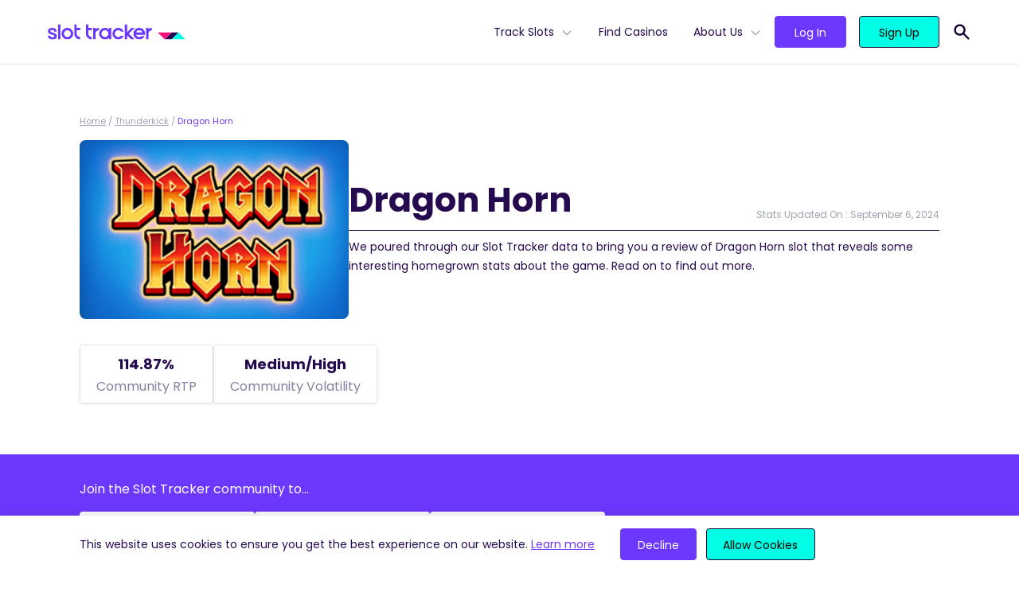

--- FILE ---
content_type: text/html; charset=UTF-8
request_url: https://slottracker.com/thunderkick/dragon-horn/
body_size: 15603
content:
<!doctype html>
<html lang="en-US" prefix="og: https://ogp.me/ns#">
<head>
  <meta charset="utf-8">
  <meta name="viewport" content="width=device-width, initial-scale=1, shrink-to-fit=no">
  
<!-- Search Engine Optimization by Rank Math - https://s.rankmath.com/home -->
<title>Dragon Horn Real-Time Statistics, RTP &amp; SRP | Slot Tracker</title>
<meta name="description" content="Dragon Horn RTP analysis. Here is the community&#039;s data for Dragon Horn&#039;s SRP, Bonus Frequency, Payouts and Hit Rate."/>
<meta name="robots" content="follow, index, max-snippet:-1, max-video-preview:-1, max-image-preview:large"/>
<link rel="canonical" href="https://slottracker.com/thunderkick/dragon-horn/" />
<meta property="og:locale" content="en_US" />
<meta property="og:type" content="article" />
<meta property="og:title" content="Dragon Horn Real-Time Statistics, RTP &amp; SRP | Slot Tracker" />
<meta property="og:description" content="Dragon Horn RTP analysis. Here is the community&#039;s data for Dragon Horn&#039;s SRP, Bonus Frequency, Payouts and Hit Rate." />
<meta property="og:url" content="https://slottracker.com/thunderkick/dragon-horn/" />
<meta property="og:site_name" content="Slot Tracker" />
<meta property="article:publisher" content="https://www.facebook.com/slottracker/" />
<meta property="og:updated_time" content="2024-09-06T01:11:55+00:00" />
<meta property="og:image" content="https://slottracker.com/wp-content/uploads/2022/02/base-og.jpg" />
<meta property="og:image:secure_url" content="https://slottracker.com/wp-content/uploads/2022/02/base-og.jpg" />
<meta property="og:image:width" content="1200" />
<meta property="og:image:height" content="627" />
<meta property="og:image:alt" content="Slot Tracker Open Graph Image" />
<meta property="og:image:type" content="image/jpeg" />
<meta name="twitter:card" content="summary_large_image" />
<meta name="twitter:title" content="Dragon Horn Real-Time Statistics, RTP &amp; SRP | Slot Tracker" />
<meta name="twitter:description" content="Dragon Horn RTP analysis. Here is the community&#039;s data for Dragon Horn&#039;s SRP, Bonus Frequency, Payouts and Hit Rate." />
<meta name="twitter:site" content="@@SlotTracker" />
<meta name="twitter:creator" content="@@SlotTracker" />
<meta name="twitter:image" content="https://slottracker.com/wp-content/uploads/2022/02/base-og.jpg" />
<script type="application/ld+json" class="rank-math-schema">{"@context":"https://schema.org","@graph":[{"@type":"BreadcrumbList","@id":"https://slottracker.com/thunderkick/dragon-horn/#breadcrumb","itemListElement":[{"@type":"ListItem","position":"1","item":{"@id":"https://slottracker.com","name":"Home"}},{"@type":"ListItem","position":"2","item":{"@id":"https://slottracker.com/thunderkick/","name":"Thunderkick"}},{"@type":"ListItem","position":"3","item":{"@id":"https://slottracker.com/thunderkick/dragon-horn/","name":"Dragon Horn"}}]}]}</script>
<!-- /Rank Math WordPress SEO plugin -->

<script>
window._wpemojiSettings = {"baseUrl":"https:\/\/s.w.org\/images\/core\/emoji\/14.0.0\/72x72\/","ext":".png","svgUrl":"https:\/\/s.w.org\/images\/core\/emoji\/14.0.0\/svg\/","svgExt":".svg","source":{"concatemoji":"\/wp-includes\/js\/wp-emoji-release.min.js?ver=6.1.1"}};
/*! This file is auto-generated */
!function(e,a,t){var n,r,o,i=a.createElement("canvas"),p=i.getContext&&i.getContext("2d");function s(e,t){var a=String.fromCharCode,e=(p.clearRect(0,0,i.width,i.height),p.fillText(a.apply(this,e),0,0),i.toDataURL());return p.clearRect(0,0,i.width,i.height),p.fillText(a.apply(this,t),0,0),e===i.toDataURL()}function c(e){var t=a.createElement("script");t.src=e,t.defer=t.type="text/javascript",a.getElementsByTagName("head")[0].appendChild(t)}for(o=Array("flag","emoji"),t.supports={everything:!0,everythingExceptFlag:!0},r=0;r<o.length;r++)t.supports[o[r]]=function(e){if(p&&p.fillText)switch(p.textBaseline="top",p.font="600 32px Arial",e){case"flag":return s([127987,65039,8205,9895,65039],[127987,65039,8203,9895,65039])?!1:!s([55356,56826,55356,56819],[55356,56826,8203,55356,56819])&&!s([55356,57332,56128,56423,56128,56418,56128,56421,56128,56430,56128,56423,56128,56447],[55356,57332,8203,56128,56423,8203,56128,56418,8203,56128,56421,8203,56128,56430,8203,56128,56423,8203,56128,56447]);case"emoji":return!s([129777,127995,8205,129778,127999],[129777,127995,8203,129778,127999])}return!1}(o[r]),t.supports.everything=t.supports.everything&&t.supports[o[r]],"flag"!==o[r]&&(t.supports.everythingExceptFlag=t.supports.everythingExceptFlag&&t.supports[o[r]]);t.supports.everythingExceptFlag=t.supports.everythingExceptFlag&&!t.supports.flag,t.DOMReady=!1,t.readyCallback=function(){t.DOMReady=!0},t.supports.everything||(n=function(){t.readyCallback()},a.addEventListener?(a.addEventListener("DOMContentLoaded",n,!1),e.addEventListener("load",n,!1)):(e.attachEvent("onload",n),a.attachEvent("onreadystatechange",function(){"complete"===a.readyState&&t.readyCallback()})),(e=t.source||{}).concatemoji?c(e.concatemoji):e.wpemoji&&e.twemoji&&(c(e.twemoji),c(e.wpemoji)))}(window,document,window._wpemojiSettings);
</script>
<style>
img.wp-smiley,
img.emoji {
	display: inline !important;
	border: none !important;
	box-shadow: none !important;
	height: 1em !important;
	width: 1em !important;
	margin: 0 0.07em !important;
	vertical-align: -0.1em !important;
	background: none !important;
	padding: 0 !important;
}
</style>
	<link rel='stylesheet' id='wp-block-library-css' href='/wp-includes/css/dist/block-library/style.min.css?ver=6.1.1' media='all' />
<link rel='stylesheet' id='classic-theme-styles-css' href='/wp-includes/css/classic-themes.min.css?ver=1' media='all' />
<style id='global-styles-inline-css'>
body{--wp--preset--color--black: #000000;--wp--preset--color--cyan-bluish-gray: #abb8c3;--wp--preset--color--white: #FFFFFF;--wp--preset--color--pale-pink: #f78da7;--wp--preset--color--vivid-red: #cf2e2e;--wp--preset--color--luminous-vivid-orange: #ff6900;--wp--preset--color--luminous-vivid-amber: #fcb900;--wp--preset--color--light-green-cyan: #7bdcb5;--wp--preset--color--vivid-green-cyan: #00d084;--wp--preset--color--pale-cyan-blue: #8ed1fc;--wp--preset--color--vivid-cyan-blue: #0693e3;--wp--preset--color--vivid-purple: #9b51e0;--wp--preset--color--light-gray: #DDDCE5;--wp--preset--color--waterloo-gray: #6f6c88;--wp--preset--color--dark: #160333;--wp--preset--color--dark-indigo: #250A4F;--wp--preset--color--indigo: #6D38FE;--wp--preset--color--tea: #00FFE5;--wp--preset--gradient--vivid-cyan-blue-to-vivid-purple: linear-gradient(135deg,rgba(6,147,227,1) 0%,rgb(155,81,224) 100%);--wp--preset--gradient--light-green-cyan-to-vivid-green-cyan: linear-gradient(135deg,rgb(122,220,180) 0%,rgb(0,208,130) 100%);--wp--preset--gradient--luminous-vivid-amber-to-luminous-vivid-orange: linear-gradient(135deg,rgba(252,185,0,1) 0%,rgba(255,105,0,1) 100%);--wp--preset--gradient--luminous-vivid-orange-to-vivid-red: linear-gradient(135deg,rgba(255,105,0,1) 0%,rgb(207,46,46) 100%);--wp--preset--gradient--very-light-gray-to-cyan-bluish-gray: linear-gradient(135deg,rgb(238,238,238) 0%,rgb(169,184,195) 100%);--wp--preset--gradient--cool-to-warm-spectrum: linear-gradient(135deg,rgb(74,234,220) 0%,rgb(151,120,209) 20%,rgb(207,42,186) 40%,rgb(238,44,130) 60%,rgb(251,105,98) 80%,rgb(254,248,76) 100%);--wp--preset--gradient--blush-light-purple: linear-gradient(135deg,rgb(255,206,236) 0%,rgb(152,150,240) 100%);--wp--preset--gradient--blush-bordeaux: linear-gradient(135deg,rgb(254,205,165) 0%,rgb(254,45,45) 50%,rgb(107,0,62) 100%);--wp--preset--gradient--luminous-dusk: linear-gradient(135deg,rgb(255,203,112) 0%,rgb(199,81,192) 50%,rgb(65,88,208) 100%);--wp--preset--gradient--pale-ocean: linear-gradient(135deg,rgb(255,245,203) 0%,rgb(182,227,212) 50%,rgb(51,167,181) 100%);--wp--preset--gradient--electric-grass: linear-gradient(135deg,rgb(202,248,128) 0%,rgb(113,206,126) 100%);--wp--preset--gradient--midnight: linear-gradient(135deg,rgb(2,3,129) 0%,rgb(40,116,252) 100%);--wp--preset--duotone--dark-grayscale: url('#wp-duotone-dark-grayscale');--wp--preset--duotone--grayscale: url('#wp-duotone-grayscale');--wp--preset--duotone--purple-yellow: url('#wp-duotone-purple-yellow');--wp--preset--duotone--blue-red: url('#wp-duotone-blue-red');--wp--preset--duotone--midnight: url('#wp-duotone-midnight');--wp--preset--duotone--magenta-yellow: url('#wp-duotone-magenta-yellow');--wp--preset--duotone--purple-green: url('#wp-duotone-purple-green');--wp--preset--duotone--blue-orange: url('#wp-duotone-blue-orange');--wp--preset--font-size--small: 13px;--wp--preset--font-size--medium: 20px;--wp--preset--font-size--large: 36px;--wp--preset--font-size--x-large: 42px;--wp--preset--spacing--20: 0.44rem;--wp--preset--spacing--30: 0.67rem;--wp--preset--spacing--40: 1rem;--wp--preset--spacing--50: 1.5rem;--wp--preset--spacing--60: 2.25rem;--wp--preset--spacing--70: 3.38rem;--wp--preset--spacing--80: 5.06rem;}:where(.is-layout-flex){gap: 0.5em;}body .is-layout-flow > .alignleft{float: left;margin-inline-start: 0;margin-inline-end: 2em;}body .is-layout-flow > .alignright{float: right;margin-inline-start: 2em;margin-inline-end: 0;}body .is-layout-flow > .aligncenter{margin-left: auto !important;margin-right: auto !important;}body .is-layout-constrained > .alignleft{float: left;margin-inline-start: 0;margin-inline-end: 2em;}body .is-layout-constrained > .alignright{float: right;margin-inline-start: 2em;margin-inline-end: 0;}body .is-layout-constrained > .aligncenter{margin-left: auto !important;margin-right: auto !important;}body .is-layout-constrained > :where(:not(.alignleft):not(.alignright):not(.alignfull)){max-width: var(--wp--style--global--content-size);margin-left: auto !important;margin-right: auto !important;}body .is-layout-constrained > .alignwide{max-width: var(--wp--style--global--wide-size);}body .is-layout-flex{display: flex;}body .is-layout-flex{flex-wrap: wrap;align-items: center;}body .is-layout-flex > *{margin: 0;}:where(.wp-block-columns.is-layout-flex){gap: 2em;}.has-black-color{color: var(--wp--preset--color--black) !important;}.has-cyan-bluish-gray-color{color: var(--wp--preset--color--cyan-bluish-gray) !important;}.has-white-color{color: var(--wp--preset--color--white) !important;}.has-pale-pink-color{color: var(--wp--preset--color--pale-pink) !important;}.has-vivid-red-color{color: var(--wp--preset--color--vivid-red) !important;}.has-luminous-vivid-orange-color{color: var(--wp--preset--color--luminous-vivid-orange) !important;}.has-luminous-vivid-amber-color{color: var(--wp--preset--color--luminous-vivid-amber) !important;}.has-light-green-cyan-color{color: var(--wp--preset--color--light-green-cyan) !important;}.has-vivid-green-cyan-color{color: var(--wp--preset--color--vivid-green-cyan) !important;}.has-pale-cyan-blue-color{color: var(--wp--preset--color--pale-cyan-blue) !important;}.has-vivid-cyan-blue-color{color: var(--wp--preset--color--vivid-cyan-blue) !important;}.has-vivid-purple-color{color: var(--wp--preset--color--vivid-purple) !important;}.has-black-background-color{background-color: var(--wp--preset--color--black) !important;}.has-cyan-bluish-gray-background-color{background-color: var(--wp--preset--color--cyan-bluish-gray) !important;}.has-white-background-color{background-color: var(--wp--preset--color--white) !important;}.has-pale-pink-background-color{background-color: var(--wp--preset--color--pale-pink) !important;}.has-vivid-red-background-color{background-color: var(--wp--preset--color--vivid-red) !important;}.has-luminous-vivid-orange-background-color{background-color: var(--wp--preset--color--luminous-vivid-orange) !important;}.has-luminous-vivid-amber-background-color{background-color: var(--wp--preset--color--luminous-vivid-amber) !important;}.has-light-green-cyan-background-color{background-color: var(--wp--preset--color--light-green-cyan) !important;}.has-vivid-green-cyan-background-color{background-color: var(--wp--preset--color--vivid-green-cyan) !important;}.has-pale-cyan-blue-background-color{background-color: var(--wp--preset--color--pale-cyan-blue) !important;}.has-vivid-cyan-blue-background-color{background-color: var(--wp--preset--color--vivid-cyan-blue) !important;}.has-vivid-purple-background-color{background-color: var(--wp--preset--color--vivid-purple) !important;}.has-black-border-color{border-color: var(--wp--preset--color--black) !important;}.has-cyan-bluish-gray-border-color{border-color: var(--wp--preset--color--cyan-bluish-gray) !important;}.has-white-border-color{border-color: var(--wp--preset--color--white) !important;}.has-pale-pink-border-color{border-color: var(--wp--preset--color--pale-pink) !important;}.has-vivid-red-border-color{border-color: var(--wp--preset--color--vivid-red) !important;}.has-luminous-vivid-orange-border-color{border-color: var(--wp--preset--color--luminous-vivid-orange) !important;}.has-luminous-vivid-amber-border-color{border-color: var(--wp--preset--color--luminous-vivid-amber) !important;}.has-light-green-cyan-border-color{border-color: var(--wp--preset--color--light-green-cyan) !important;}.has-vivid-green-cyan-border-color{border-color: var(--wp--preset--color--vivid-green-cyan) !important;}.has-pale-cyan-blue-border-color{border-color: var(--wp--preset--color--pale-cyan-blue) !important;}.has-vivid-cyan-blue-border-color{border-color: var(--wp--preset--color--vivid-cyan-blue) !important;}.has-vivid-purple-border-color{border-color: var(--wp--preset--color--vivid-purple) !important;}.has-vivid-cyan-blue-to-vivid-purple-gradient-background{background: var(--wp--preset--gradient--vivid-cyan-blue-to-vivid-purple) !important;}.has-light-green-cyan-to-vivid-green-cyan-gradient-background{background: var(--wp--preset--gradient--light-green-cyan-to-vivid-green-cyan) !important;}.has-luminous-vivid-amber-to-luminous-vivid-orange-gradient-background{background: var(--wp--preset--gradient--luminous-vivid-amber-to-luminous-vivid-orange) !important;}.has-luminous-vivid-orange-to-vivid-red-gradient-background{background: var(--wp--preset--gradient--luminous-vivid-orange-to-vivid-red) !important;}.has-very-light-gray-to-cyan-bluish-gray-gradient-background{background: var(--wp--preset--gradient--very-light-gray-to-cyan-bluish-gray) !important;}.has-cool-to-warm-spectrum-gradient-background{background: var(--wp--preset--gradient--cool-to-warm-spectrum) !important;}.has-blush-light-purple-gradient-background{background: var(--wp--preset--gradient--blush-light-purple) !important;}.has-blush-bordeaux-gradient-background{background: var(--wp--preset--gradient--blush-bordeaux) !important;}.has-luminous-dusk-gradient-background{background: var(--wp--preset--gradient--luminous-dusk) !important;}.has-pale-ocean-gradient-background{background: var(--wp--preset--gradient--pale-ocean) !important;}.has-electric-grass-gradient-background{background: var(--wp--preset--gradient--electric-grass) !important;}.has-midnight-gradient-background{background: var(--wp--preset--gradient--midnight) !important;}.has-small-font-size{font-size: var(--wp--preset--font-size--small) !important;}.has-medium-font-size{font-size: var(--wp--preset--font-size--medium) !important;}.has-large-font-size{font-size: var(--wp--preset--font-size--large) !important;}.has-x-large-font-size{font-size: var(--wp--preset--font-size--x-large) !important;}
.wp-block-navigation a:where(:not(.wp-element-button)){color: inherit;}
:where(.wp-block-columns.is-layout-flex){gap: 2em;}
.wp-block-pullquote{font-size: 1.5em;line-height: 1.6;}
</style>
<link rel='stylesheet' id='sage/app.css-css' href='/wp-content/themes/SlotTracker/public/styles/app.css?id=70fa49097b22847b4e8171e22e65186d' media='all' />
<link rel="https://api.w.org/" href="https://slottracker.com/wp-json/" /><link rel="alternate" type="application/json" href="https://slottracker.com/wp-json/wp/v2/slot/13074" /><link rel="EditURI" type="application/rsd+xml" title="RSD" href="https://slottracker.com/xmlrpc.php?rsd" />
<link rel="wlwmanifest" type="application/wlwmanifest+xml" href="https://slottracker.com/wp-includes/wlwmanifest.xml" />
<meta name="generator" content="WordPress 6.1.1" />
<link rel='shortlink' href='https://slottracker.com/?p=13074' />
<link rel="alternate" type="application/json+oembed" href="https://slottracker.com/wp-json/oembed/1.0/embed?url=https%3A%2F%2Fslottracker.com%2Fthunderkick%2Fdragon-horn%2F" />
<link rel="alternate" type="text/xml+oembed" href="https://slottracker.com/wp-json/oembed/1.0/embed?url=https%3A%2F%2Fslottracker.com%2Fthunderkick%2Fdragon-horn%2F&#038;format=xml" />
  <link rel="preload" href="https://slottracker.com/wp-content/themes/SlotTracker/public/fonts/poppins-v15-latin-300.woff2" as="font"
        crossorigin>
  <link rel="preload" href="https://slottracker.com/wp-content/themes/SlotTracker/public/fonts/poppins-v15-latin-regular.woff2" as="font"
        crossorigin>
  <link rel="preload" href="https://slottracker.com/wp-content/themes/SlotTracker/public/fonts/poppins-v15-latin-500.woff2" as="font"
        crossorigin>
  <link rel="preload" href="https://slottracker.com/wp-content/themes/SlotTracker/public/fonts/poppins-v15-latin-600.woff2" as="font"
        crossorigin>
  <link rel="preload" href="https://slottracker.com/wp-content/themes/SlotTracker/public/fonts/poppins-v15-latin-700.woff2" as="font"
        crossorigin>
  <link rel="apple-touch-icon" sizes="180x180" href="https://slottracker.com/wp-content/themes/SlotTracker/assets/apple-touch-icon.png">
  <link rel="icon" type="image/png" sizes="32x32" href="https://slottracker.com/wp-content/themes/SlotTracker/assets/favicon-32x32.png">
  <link rel="icon" type="image/png" sizes="16x16" href="https://slottracker.com/wp-content/themes/SlotTracker/assets/favicon-16x16.png">
  <link rel="manifest" href="https://slottracker.com/wp-content/themes/SlotTracker/assets/site.webmanifest" crossorigin="use-credentials">
  <link rel="mask-icon" href="https://slottracker.com/wp-content/themes/SlotTracker/assets/safari-pinned-tab.svg" color="#237891">
  <link rel="shortcut icon" href="https://slottracker.com/wp-content/themes/SlotTracker/assets/favicon.ico">
  <meta name="msapplication-TileColor" content="#ffffff">
  <meta name="msapplication-config" content="https://slottracker.com/wp-content/themes/SlotTracker/assets/browserconfig.xml">
  <meta name="theme-color" content="#ffffff">
  <!-- Google Tag Manager -->
<script>(function(w,d,s,l,i){w[l]=w[l]||[];w[l].push({'gtm.start':
new Date().getTime(),event:'gtm.js'});var f=d.getElementsByTagName(s)[0],
j=d.createElement(s),dl=l!='dataLayer'?'&l='+l:'';j.async=true;j.src=
'https://www.googletagmanager.com/gtm.js?id='+i+dl;f.parentNode.insertBefore(j,f);
})(window,document,'script','dataLayer','GTM-PJJTVVR');</script>
<!-- End Google Tag Manager --></head>

<body class="slot-template-default single single-slot postid-13074 wp-embed-responsive dragon-horn">
<!-- Google Tag Manager (noscript) -->
<noscript><iframe src="https://www.googletagmanager.com/ns.html?id=GTM-PJJTVVR"
height="0" width="0" style="display:none;visibility:hidden"></iframe></noscript>
<!-- End Google Tag Manager (noscript) -->
<svg xmlns="http://www.w3.org/2000/svg" viewBox="0 0 0 0" width="0" height="0" focusable="false" role="none" style="visibility: hidden; position: absolute; left: -9999px; overflow: hidden;" ><defs><filter id="wp-duotone-dark-grayscale"><feColorMatrix color-interpolation-filters="sRGB" type="matrix" values=" .299 .587 .114 0 0 .299 .587 .114 0 0 .299 .587 .114 0 0 .299 .587 .114 0 0 " /><feComponentTransfer color-interpolation-filters="sRGB" ><feFuncR type="table" tableValues="0 0.49803921568627" /><feFuncG type="table" tableValues="0 0.49803921568627" /><feFuncB type="table" tableValues="0 0.49803921568627" /><feFuncA type="table" tableValues="1 1" /></feComponentTransfer><feComposite in2="SourceGraphic" operator="in" /></filter></defs></svg><svg xmlns="http://www.w3.org/2000/svg" viewBox="0 0 0 0" width="0" height="0" focusable="false" role="none" style="visibility: hidden; position: absolute; left: -9999px; overflow: hidden;" ><defs><filter id="wp-duotone-grayscale"><feColorMatrix color-interpolation-filters="sRGB" type="matrix" values=" .299 .587 .114 0 0 .299 .587 .114 0 0 .299 .587 .114 0 0 .299 .587 .114 0 0 " /><feComponentTransfer color-interpolation-filters="sRGB" ><feFuncR type="table" tableValues="0 1" /><feFuncG type="table" tableValues="0 1" /><feFuncB type="table" tableValues="0 1" /><feFuncA type="table" tableValues="1 1" /></feComponentTransfer><feComposite in2="SourceGraphic" operator="in" /></filter></defs></svg><svg xmlns="http://www.w3.org/2000/svg" viewBox="0 0 0 0" width="0" height="0" focusable="false" role="none" style="visibility: hidden; position: absolute; left: -9999px; overflow: hidden;" ><defs><filter id="wp-duotone-purple-yellow"><feColorMatrix color-interpolation-filters="sRGB" type="matrix" values=" .299 .587 .114 0 0 .299 .587 .114 0 0 .299 .587 .114 0 0 .299 .587 .114 0 0 " /><feComponentTransfer color-interpolation-filters="sRGB" ><feFuncR type="table" tableValues="0.54901960784314 0.98823529411765" /><feFuncG type="table" tableValues="0 1" /><feFuncB type="table" tableValues="0.71764705882353 0.25490196078431" /><feFuncA type="table" tableValues="1 1" /></feComponentTransfer><feComposite in2="SourceGraphic" operator="in" /></filter></defs></svg><svg xmlns="http://www.w3.org/2000/svg" viewBox="0 0 0 0" width="0" height="0" focusable="false" role="none" style="visibility: hidden; position: absolute; left: -9999px; overflow: hidden;" ><defs><filter id="wp-duotone-blue-red"><feColorMatrix color-interpolation-filters="sRGB" type="matrix" values=" .299 .587 .114 0 0 .299 .587 .114 0 0 .299 .587 .114 0 0 .299 .587 .114 0 0 " /><feComponentTransfer color-interpolation-filters="sRGB" ><feFuncR type="table" tableValues="0 1" /><feFuncG type="table" tableValues="0 0.27843137254902" /><feFuncB type="table" tableValues="0.5921568627451 0.27843137254902" /><feFuncA type="table" tableValues="1 1" /></feComponentTransfer><feComposite in2="SourceGraphic" operator="in" /></filter></defs></svg><svg xmlns="http://www.w3.org/2000/svg" viewBox="0 0 0 0" width="0" height="0" focusable="false" role="none" style="visibility: hidden; position: absolute; left: -9999px; overflow: hidden;" ><defs><filter id="wp-duotone-midnight"><feColorMatrix color-interpolation-filters="sRGB" type="matrix" values=" .299 .587 .114 0 0 .299 .587 .114 0 0 .299 .587 .114 0 0 .299 .587 .114 0 0 " /><feComponentTransfer color-interpolation-filters="sRGB" ><feFuncR type="table" tableValues="0 0" /><feFuncG type="table" tableValues="0 0.64705882352941" /><feFuncB type="table" tableValues="0 1" /><feFuncA type="table" tableValues="1 1" /></feComponentTransfer><feComposite in2="SourceGraphic" operator="in" /></filter></defs></svg><svg xmlns="http://www.w3.org/2000/svg" viewBox="0 0 0 0" width="0" height="0" focusable="false" role="none" style="visibility: hidden; position: absolute; left: -9999px; overflow: hidden;" ><defs><filter id="wp-duotone-magenta-yellow"><feColorMatrix color-interpolation-filters="sRGB" type="matrix" values=" .299 .587 .114 0 0 .299 .587 .114 0 0 .299 .587 .114 0 0 .299 .587 .114 0 0 " /><feComponentTransfer color-interpolation-filters="sRGB" ><feFuncR type="table" tableValues="0.78039215686275 1" /><feFuncG type="table" tableValues="0 0.94901960784314" /><feFuncB type="table" tableValues="0.35294117647059 0.47058823529412" /><feFuncA type="table" tableValues="1 1" /></feComponentTransfer><feComposite in2="SourceGraphic" operator="in" /></filter></defs></svg><svg xmlns="http://www.w3.org/2000/svg" viewBox="0 0 0 0" width="0" height="0" focusable="false" role="none" style="visibility: hidden; position: absolute; left: -9999px; overflow: hidden;" ><defs><filter id="wp-duotone-purple-green"><feColorMatrix color-interpolation-filters="sRGB" type="matrix" values=" .299 .587 .114 0 0 .299 .587 .114 0 0 .299 .587 .114 0 0 .299 .587 .114 0 0 " /><feComponentTransfer color-interpolation-filters="sRGB" ><feFuncR type="table" tableValues="0.65098039215686 0.40392156862745" /><feFuncG type="table" tableValues="0 1" /><feFuncB type="table" tableValues="0.44705882352941 0.4" /><feFuncA type="table" tableValues="1 1" /></feComponentTransfer><feComposite in2="SourceGraphic" operator="in" /></filter></defs></svg><svg xmlns="http://www.w3.org/2000/svg" viewBox="0 0 0 0" width="0" height="0" focusable="false" role="none" style="visibility: hidden; position: absolute; left: -9999px; overflow: hidden;" ><defs><filter id="wp-duotone-blue-orange"><feColorMatrix color-interpolation-filters="sRGB" type="matrix" values=" .299 .587 .114 0 0 .299 .587 .114 0 0 .299 .587 .114 0 0 .299 .587 .114 0 0 " /><feComponentTransfer color-interpolation-filters="sRGB" ><feFuncR type="table" tableValues="0.098039215686275 1" /><feFuncG type="table" tableValues="0 0.66274509803922" /><feFuncB type="table" tableValues="0.84705882352941 0.41960784313725" /><feFuncA type="table" tableValues="1 1" /></feComponentTransfer><feComposite in2="SourceGraphic" operator="in" /></filter></defs></svg>
<div id="app" class="pt-20">
  <div class="">
  <div class="fixed top-0 left-0 z-50 w-full bg-white header-wrapper border-b">
  <header
    class="container flex justify-between items-center px-8 h-20 lg:px-5">
    <div class="lg:flex-grow order-2 lg:order-1">
      <a href="/" aria-label="Slot Tracker">
        <img width="173" height="20" src="/wp-content/uploads/2021/12/logo.svg" class="attachment-smx2 size-smx2" alt="" decoding="async" loading="lazy" />
      </a>
    </div>
    <div class="block lg:hidden burger-button order-1 lg:order-2">
      <svg xmlns="http://www.w3.org/2000/svg" class="w-8 h-8" fill="none" viewBox="0 0 24 24" stroke="currentColor">
        <path stroke-linecap="round" stroke-linejoin="round" stroke-width="2" d="M4 6h16M4 12h16M4 18h16"/>
      </svg>
    </div>
    <div id="main-menu" class="flex flex-col main-menu lg:flex-row mobile-hidden lg:order-3">

      <div class="flex justify-between items-center px-6 py-6 lg:hidden">

        <a href="/">
          <svg xmlns="http://www.w3.org/2000/svg" viewBox="0 0 34.86 8.76" class="h-4">
            <path d="M17.43,0,8.71,8.76h8.72L26.14,0Z" style="fill:#250a4f"/>
            <path d="M0,0,8.71,8.76,17.43,0Z" style="fill:#ff137b"/>
            <path d="M26.14,0,17.43,8.76H34.86Z" style="fill:#00ffe5"/>
          </svg>
        </a>
        <svg xmlns="http://www.w3.org/2000/svg" class="w-8 h-8 cursor-pointer burger-button" fill="none"
             viewBox="0 0 24 24" stroke="currentColor">
          <path stroke-linecap="round" stroke-linejoin="round" stroke-width="2" d="M6 18L18 6M6 6l12 12"/>
        </svg>
      </div>

      <nav class="flex" aria-label="primary">
                  <ul id="menu-primary-menu" class="primary-navigation list-no-style"><li id="menu-item-16546" class="menu-item menu-item-type-post_type menu-item-object-page menu-item-has-children menu-item-16546"><a href="https://slottracker.com/slots/">Track Slots</a>
<ul class="sub-menu">
	<li id="menu-item-18027" class="menu-item menu-item-type-post_type menu-item-object-page menu-item-18027"><a href="https://slottracker.com/slots/new/">New Slots</a></li>
	<li id="menu-item-16576" class="menu-item menu-item-type-post_type menu-item-object-page menu-item-16576"><a href="https://slottracker.com/slots/high-rtp/">High RTP</a></li>
	<li id="menu-item-16876" class="menu-item menu-item-type-post_type menu-item-object-page menu-item-16876"><a href="https://slottracker.com/slots/best-payout/">Best Payout</a></li>
	<li id="menu-item-17122" class="menu-item menu-item-type-post_type menu-item-object-page menu-item-17122"><a href="https://slottracker.com/slots/volatility/">High Volatility</a></li>
	<li id="menu-item-17574" class="menu-item menu-item-type-post_type menu-item-object-page menu-item-17574"><a href="https://slottracker.com/slots/bonus-buy/">Bonus Buy</a></li>
	<li id="menu-item-17923" class="menu-item menu-item-type-post_type menu-item-object-page menu-item-17923"><a href="https://slottracker.com/slots/megaways/">Megaways™</a></li>
	<li id="menu-item-17922" class="menu-item menu-item-type-post_type menu-item-object-page menu-item-17922"><a href="https://slottracker.com/slots/jackpots/">Jackpots</a></li>
	<li id="menu-item-18055" class="menu-item menu-item-type-post_type menu-item-object-page menu-item-18055"><a href="https://slottracker.com/slots/hold-and-win/">Hold and Win</a></li>
</ul>
</li>
<li id="menu-item-14490" class="menu-item menu-item-type-post_type menu-item-object-page menu-item-14490"><a href="https://slottracker.com/casino/">Find Casinos</a></li>
<li id="menu-item-33" class="menu-item menu-item-type-custom menu-item-object-custom menu-item-has-children menu-item-33"><a href="#">About Us</a>
<ul class="sub-menu">
	<li id="menu-item-14487" class="menu-item menu-item-type-post_type menu-item-object-page menu-item-14487"><a href="https://slottracker.com/extension/">Extension</a><div class='nav-description'>Provides you with real-time, actionable insights from 3.7K+ slots.</div></li>
	<li id="menu-item-14488" class="menu-item menu-item-type-post_type menu-item-object-page menu-item-14488"><a href="https://slottracker.com/console/">Console</a><div class='nav-description'>Your hub for statistics on 3.7K slots available at 1.3K casinos.</div></li>
	<li id="menu-item-14486" class="menu-item menu-item-type-post_type menu-item-object-page menu-item-14486"><a href="https://slottracker.com/widget/">Widget</a><div class='nav-description'>Increase the credibility of your site with live slot, casino &#038; game provider data.</div></li>
	<li id="menu-item-15632" class="menu-item menu-item-type-post_type menu-item-object-page menu-item-15632"><a href="https://slottracker.com/streamers/">Streamers</a><div class='nav-description'>Boost your casino streams with real-time slot statistics for free.</div></li>
</ul>
</li>
</ul>
              </nav>

      <nav
        class="btn-container flex flex-grow items-end pt-4 pb-8 mx-4 mt-4 space-x-2 border-t border-solid login_nav lg:pl-4 lg:space-x-4 lg:items-center border-midnight-80 lg:border-t-0 lg:mx-0 lg:mt-0 lg:pt-0 lg:pb-0">
                <a class="flex-grow btn btn-base btn-secondary" href="https://console.slottracker.com/en/login"
           target=""
           rel="">Log In</a>
                <a class="flex-grow btn btn-base btn-primary" href="https://console.slottracker.com/en/register"
           target=""
           rel="">Sign Up</a>
      </nav>
    </div>
    <div class="pl-4 relative py-2 order-3 lg:order-4">
      <form name="'search'" role="search" method="get" action="https://slottracker.com/" class="absolute search-form bg-white lg:border-b border-dark top-0 right-0 py-2 flex items-center justify-between hidden">
        <svg xmlns="http://www.w3.org/2000/svg" class="h-6 w-6 fill-current text-indigo" viewBox="0 0 20 20" fill="currentColor">
          <path fill-rule="evenodd" d="M8 4a4 4 0 100 8 4 4 0 000-8zM2 8a6 6 0 1110.89 3.476l4.817 4.817a1 1 0 01-1.414 1.414l-4.816-4.816A6 6 0 012 8z" clip-rule="evenodd" />
        </svg>
        <input type="text" name="s" class="flex-grow mx-1 placeholder search-input" placeholder="Search...">
        <svg xmlns="http://www.w3.org/2000/svg" class="h-6 w-6 fill-current text-dark cursor-pointer toggle-search" viewBox="0 0 20 20" fill="currentColor">
          <path fill-rule="evenodd" d="M4.293 4.293a1 1 0 011.414 0L10 8.586l4.293-4.293a1 1 0 111.414 1.414L11.414 10l4.293 4.293a1 1 0 01-1.414 1.414L10 11.414l-4.293 4.293a1 1 0 01-1.414-1.414L8.586 10 4.293 5.707a1 1 0 010-1.414z" clip-rule="evenodd" />
        </svg>
      </form>
      <svg xmlns="http://www.w3.org/2000/svg" class="h-6 w-6 fill-current text-dark cursor-pointer toggle-search" viewBox="0 0 20 20" fill="currentColor">
        <path fill-rule="evenodd" d="M8 4a4 4 0 100 8 4 4 0 000-8zM2 8a6 6 0 1110.89 3.476l4.817 4.817a1 1 0 01-1.414 1.414l-4.816-4.816A6 6 0 012 8z" clip-rule="evenodd" />
      </svg>
    </div>
  </header>
</div>
<script>
    document.querySelectorAll('.toggle-search').forEach(function(el){
      el.addEventListener('click', function(){
        var searchForm = document.querySelector('.search-form')
        if(searchForm.classList.contains('hidden')){
          searchForm.classList.remove('hidden')
          document.querySelector('.search-input').focus()
        }else{
          searchForm.classList.add('hidden')
        }
      })
    })
</script>
  <main id="main" class="overflow-hidden pt-8 lg:pt-16">
        <article class="">
                    
            <div class="text-xs container-sm">
                <nav aria-label="breadcrumbs" class="rank-math-breadcrumb"><p><a href="https://slottracker.com">Home</a><span class="separator"> / </span><a href="https://slottracker.com/thunderkick/">Thunderkick</a><span class="separator"> / </span><span class="last">Dragon Horn</span></p></nav>            </div>

            
            <section class="container-sm">
    <div class="entity-details">
        <div class="flex flex-col justify-start items-start md:flex-row md:items-center md:gap-8">
            <div class="feature-image-wrapper">
                <img loading='eager' src='https://i.slottracker.com/slots/nyx%2FDragon-Horn.png' alt='' class='aspect-video object-cover rounded-lg'>
            </div>

            <div class="max-w-830">
                <div class="md:flex md:flex-row-reverse md:justify-between md:items-end">
                    <div class="mt-2 md:mb-2">
                        <span class="text-gray-400 text-sm"
                            >Stats Updated On : September 6, 2024</span
                        >
                    </div>

                    <div class="mt-2">
                        <h1 class="text-3xl">Dragon Horn</h1>
                                            </div>
                </div>

                                <div class="border-dark border-t">
                    <p class="pt-2 mb-0"><p>We poured through our Slot Tracker data to bring you a review of Dragon Horn slot that reveals some interesting homegrown stats about the game. Read on to find out more.</p>
</p>
                </div>
                            </div>
        </div>
    </div>
</section>

<section class="container-sm">
    <div>
        <div
            class="flex flex-col justify-start space-y-2 text-xs lg:flex-row lg:items-center lg:space-y-0 lg:space-x-10"
        >
                      </div>
    </div>
</section>

            
            <section class="container-sm mt-8">
                <div class="flex flex-col sm:flex-row gap-4 sm:gap-6 justify-between sm:justify-start">
                                            <div class="border rounded shadow px-5 py-2 align-text-center sm:align-text-left">
  <div class="flex-1">
    <div class="font-bold text-2lg">114.87%</div>
    <div class="text-disabled text-lg whitespace-nowrap">Community RTP</div>
</div>
</div>                                            <div class="border rounded shadow px-5 py-2 align-text-center sm:align-text-left">
  <div class="flex-1">
    <div class="font-bold text-2lg">Medium/High</div>
    <div class="text-disabled text-lg whitespace-nowrap">Community Volatility</div>
</div>
</div>                                    </div>
            </section>

            <section class="mt-8 sm:mt-16">
                <div class="bg-indigo p-8 text-center">
    <div class="container-sm ">
        <p class="text-white text-lg px-10 md:text-left md:px-0">Join the Slot Tracker community to...</p>

        <div class="flex flex-col gap-8 md:flex-row md:justify-between md:items-center md:flex-wrap">
            <div class="flex flex-col gap-4 md:mb-0 md:flex-row md:gap-8">
                                                        <div class="bg-white rounded text-lg py-3 px-5 md:text-left flex-1 md:max-w-[220px]">
                        <div class="pb-3 hidden md:block">
                            <span class="text-indigo">01.</span>
                        </div>
                        <div>
                            Track your slot data <b>in real-time</b>
                        </div>
                    </div>
                                        <div class="bg-white rounded text-lg py-3 px-5 md:text-left flex-1 md:max-w-[220px]">
                        <div class="pb-3 hidden md:block">
                            <span class="text-indigo">02.</span>
                        </div>
                        <div>
                            Access slot insights from <b>over 100 million spins</b>
                        </div>
                    </div>
                                        <div class="bg-white rounded text-lg py-3 px-5 md:text-left flex-1 md:max-w-[220px]">
                        <div class="pb-3 hidden md:block">
                            <span class="text-indigo">03.</span>
                        </div>
                        <div>
                            Compare your stats to <b>our community's</b>
                        </div>
                    </div>
                                                </div>

            <div>
                <div class="mb-1">
                    <a href="https://console.slottracker.com/en/register" class="whitespace-nowrap btn btn-primary"
                        >Join Now</a
                    >
                </div>
                <span class="text-sm text-white">Join 85 community members <br> tracking this slot</span>
            </div>
        </div>
    </div>
</div>
            </section>

            <section class="container-sm mt-14">
                                <div class="flex items-baseline gap-2">
    <h2 class="text-4lg ">
        Dragon Horn Community Data
    </h2>
            <div>
            <span data-tippy-content="Based on community members tracking this slot."><svg width="14" height="14" viewBox="0 0 14 14" fill="none" xmlns="http://www.w3.org/2000/svg">
<path d="M7 0C3.13359 0 0 3.13359 0 7C0 10.8664 3.13359 14 7 14C10.8664 14 14 10.8664 14 7C14 3.13359 10.8664 0 7 0ZM7 13.125C3.62305 13.125 0.875 10.377 0.875 7C0.875 3.62305 3.62305 0.875 7 0.875C10.377 0.875 13.125 3.62305 13.125 7C13.125 10.377 10.377 13.125 7 13.125ZM7 5.03125C7.3623 5.03125 7.65625 4.73758 7.65625 4.375C7.65625 4.0127 7.3623 3.71875 7 3.71875C6.6377 3.71875 6.34375 4.01133 6.34375 4.375C6.34375 4.73867 6.63633 5.03125 7 5.03125ZM8.3125 9.625H7.4375V6.5625C7.4375 6.32188 7.24062 6.125 7 6.125H6.125C5.88438 6.125 5.6875 6.32188 5.6875 6.5625C5.6875 6.80312 5.88438 7 6.125 7H6.5625V9.625H5.6875C5.44688 9.625 5.25 9.82187 5.25 10.0625C5.25 10.3031 5.44688 10.5 5.6875 10.5H8.3125C8.55411 10.5 8.75 10.3041 8.75 10.0625C8.75 9.82187 8.55313 9.625 8.3125 9.625Z" fill="#250A4F"/>
</svg></span>

        </div>
    </div>

    <div class="flex flex-col sm:gap-14 sm:items-end sm:flex-row">
        <p class="max-w-650">This data is your snapshot of how this slot is tracking for the community.</p>

            </div>

<div class="dynamic-stats-cards-splide splide ">
    <div class="splide__track p-1">
        <div class="!flex gap-4 sm:gap-6 justify-between sm:justify-start splide__list lg:flex-wrap">
                            <div class="splide__slide">
                    <div class="border rounded shadow px-5 py-2">
  <div class="flex-1">
    <div class="font-bold text-2lg">33,194</div>
    <div class="text-disabled text-lg whitespace-nowrap">Total Spins</div>
</div>
</div>                </div>
                            <div class="splide__slide">
                    <div class="border rounded shadow px-5 py-2">
  <div class="flex-1">
    <div class="font-bold text-2lg">1/4.7</div>
    <div class="text-disabled text-lg whitespace-nowrap">Hit Rate</div>
</div>
</div>                </div>
                            <div class="splide__slide">
                    <div class="border rounded shadow px-5 py-2">
  <div class="flex-1">
    <div class="font-bold text-2lg">€7,240.00</div>
    <div class="text-disabled text-lg whitespace-nowrap">Best Monetary Win</div>
</div>
</div>                </div>
                            <div class="splide__slide">
                    <div class="border rounded shadow px-5 py-2">
  <div class="flex-1">
    <div class="font-bold text-2lg">1,570.6x</div>
    <div class="text-disabled text-lg whitespace-nowrap">Best Multiplier Win</div>
</div>
</div>                </div>
                    </div>
    </div>
</div>

            </section>

            
                            <section class="container-sm mt-14">
                                        <div class="flex items-baseline gap-2">
    <h2 class="text-4lg ">
        Dragon Horn Community Bonus Data
    </h2>
    </div>


<div class="dynamic-stats-cards-splide splide ">
    <div class="splide__track p-1">
        <div class="!flex gap-4 sm:gap-6 justify-between sm:justify-start splide__list lg:flex-wrap">
                            <div class="splide__slide">
                    <div class="border rounded shadow px-5 py-2">
  <div class="flex-1">
    <div class="font-bold text-2lg">18</div>
    <div class="text-disabled text-lg whitespace-nowrap">Total Bonuses Tracked</div>
</div>
</div>                </div>
                            <div class="splide__slide">
                    <div class="border rounded shadow px-5 py-2">
  <div class="flex-1">
    <div class="font-bold text-2lg">111.71x</div>
    <div class="text-disabled text-lg whitespace-nowrap">Avg Bonus Win</div>
</div>
</div>                </div>
                            <div class="splide__slide">
                    <div class="border rounded shadow px-5 py-2">
  <div class="flex-1">
    <div class="font-bold text-2lg">1/117.8</div>
    <div class="text-disabled text-lg whitespace-nowrap">Bonus Frequency</div>
</div>
</div>                </div>
                    </div>
    </div>
</div>

                </section>
            
                            <section class="container-sm mt-14">
                                        <div>
    <div class="flex items-baseline gap-2">
    <h2 class="text-4lg ">
        Dragon Horn High RTP Casinos
    </h2>
    </div>

    <div class="flex flex-col sm:gap-14 sm:items-end sm:flex-row">
        <p class="max-w-650">Here are the top high RTP casinos for this slot.</p>

                    <p class="flex gap-2 items-center flex-1 whitespace-nowrap sm:flex-row-reverse">
                <svg width="14" height="14" viewBox="0 0 14 14" fill="none" xmlns="http://www.w3.org/2000/svg">
<g clip-path="url(#clip0_8852_7230)">
<path d="M6.99977 13.9429C8.37279 13.9429 9.71498 13.5357 10.8566 12.7729C11.9982 12.0101 12.888 10.9259 13.4135 9.65739C13.9389 8.38888 14.0764 6.99304 13.8085 5.6464C13.5407 4.29975 12.8795 3.06278 11.9086 2.09191C10.9377 1.12103 9.70075 0.459849 8.3541 0.191985C7.00746 -0.0758795 5.61162 0.0616115 4.34311 0.587046C3.0746 1.11248 1.99038 2.00227 1.22757 3.1439C0.464752 4.28553 0.0576172 5.62772 0.0576172 7.00075C0.0576172 8.84192 0.789015 10.6077 2.09092 11.9096C3.39283 13.2115 5.15859 13.9429 6.99977 13.9429ZM6.99977 0.602406C8.26606 0.601834 9.50407 0.976844 10.5572 1.68C11.6103 2.38316 12.4312 3.38286 12.9161 4.55265C13.4009 5.72244 13.5279 7.00977 13.281 8.25175C13.0341 9.49374 12.4244 10.6346 11.529 11.53C10.6336 12.4254 9.49275 13.0351 8.25077 13.282C7.00878 13.5289 5.72146 13.4019 4.55166 12.9171C3.38187 12.4322 2.38217 11.6113 1.67902 10.5582C0.975859 9.50505 0.600848 8.26704 0.60142 7.00075C0.603716 5.30451 1.27856 3.6784 2.47798 2.47897C3.67741 1.27954 5.30352 0.604702 6.99977 0.602406Z" fill="#6D38FE"/>
<path d="M7.36449 9.64695L7.68846 9.95067L10.4306 7.00026L7.68846 4.05273L7.36449 4.35356L9.60044 6.76885H3.57812V7.23166H9.60044L7.36449 9.64695Z" fill="#6D38FE"/>
</g>
<defs>
<clipPath id="clip0_8852_7230">
<rect width="14" height="14" fill="white"/>
</clipPath>
</defs>
</svg> <a href="https://console.slottracker.com/">View More On Console</a></p>
            </div>

    <div class="dynamic-stats-cards-splide splide ">
        <div class="splide__track">
            <div class="!flex gap-4 justify-start splide__list">
                                                            <div class="splide__slide">
                            <div class="border border-midnight-80 border-solid flex flex-col rounded-lg list-wrapper">
                                            <div class="flex flex-col image-with-details">
                    <div class="image-wrapper relative">
                        <img loading='lazy' src='https://i.slottracker.com/casinos/casumo_st_casino-1_default_250x250.webp' alt='Casumo' class='object-cover rounded-t-lg'>

                        <a href="/casino/casumo/">
                            <div class="flex rounded-t-lg justify-center items-center absolute top-0 right-0 bottom-0 left-0 w-full h-full overflow-hidden bg-fixed opacity-0 hover:sm:opacity-100 transition duration-300 ease-in-out"
                                style="background-color: rgba(52, 12, 112, 0.7)">
                                <button class="btn btn-sm btn-primary">View Data</button>
                            </div>
                        </a>
                    </div>
                    <div class="details-wrapper px-3 py-2 max-w-[250px]">
                                                    <div class="font-medium sm:text-lg !leading-6 truncate" title="Casumo">
                                Casumo</div>
                                                                                                        <div class="text-disabled text-sm leading-5 truncate" title="Tracking Since ">
                                Tracking Since 
                                                                :
                                28/02/2017
                                                            </div>
                                            </div>
                </div>
                                                        <div class="flex justify-between px-3 pb-2 gap-2">
                                                                                                            <div class="flex-1 border border-solid border-midnight-80 px-2 py-1 rounded-md">
                                    <div class="font-bold">4,269,938
                                    </div>
                                    <div class="text-disabled text-sm">Total Spins</div>
                                </div>
                                                                                                                                        <div class="flex-1 border border-solid border-midnight-80 px-2 py-1 rounded-md">
                                    <div class="font-bold">499
                                    </div>
                                    <div class="text-disabled text-sm">Tracking Users</div>
                                </div>
                                                                </div>
                </div>
                        </div>
                                            <div class="splide__slide">
                            <div class="border border-midnight-80 border-solid flex flex-col rounded-lg list-wrapper">
                                            <div class="flex flex-col image-with-details">
                    <div class="image-wrapper relative">
                        <img loading='lazy' src='https://i.slottracker.com/casinos/Caxino.jpg' alt='Caxino' class='object-cover rounded-t-lg'>

                        <a href="/casino/caxino/">
                            <div class="flex rounded-t-lg justify-center items-center absolute top-0 right-0 bottom-0 left-0 w-full h-full overflow-hidden bg-fixed opacity-0 hover:sm:opacity-100 transition duration-300 ease-in-out"
                                style="background-color: rgba(52, 12, 112, 0.7)">
                                <button class="btn btn-sm btn-primary">View Data</button>
                            </div>
                        </a>
                    </div>
                    <div class="details-wrapper px-3 py-2 max-w-[250px]">
                                                    <div class="font-medium sm:text-lg !leading-6 truncate" title="Caxino">
                                Caxino</div>
                                                                                                        <div class="text-disabled text-sm leading-5 truncate" title="Tracking Since ">
                                Tracking Since 
                                                                :
                                15/06/2020
                                                            </div>
                                            </div>
                </div>
                                                        <div class="flex justify-between px-3 pb-2 gap-2">
                                                                                                            <div class="flex-1 border border-solid border-midnight-80 px-2 py-1 rounded-md">
                                    <div class="font-bold">322,389
                                    </div>
                                    <div class="text-disabled text-sm">Total Spins</div>
                                </div>
                                                                                                                                        <div class="flex-1 border border-solid border-midnight-80 px-2 py-1 rounded-md">
                                    <div class="font-bold">92
                                    </div>
                                    <div class="text-disabled text-sm">Tracking Users</div>
                                </div>
                                                                </div>
                </div>
                        </div>
                                                </div>
        </div>
    </div>
</div>
                </section>
            
            <div class="my-14">
                <div class='container-sm '><h2>Dragon Horn Slot Review</h2>
<p>This Dragon Horn online slot review will utilise our slot tracker tool to give you a data-driven account of Dragon Horn slot game’s performance, based on the findings of our player community. Whenever one of our community of players plays Dragon Horn online slot, the data is fed back into our tool. Eventually, all the data gathered by the community is formed into statistics. All kinds of statistics are available to you:</p>
<ul>
<li>Total Spins</li>
<li>Cash In</li>
<li>Cash Out</li>
<li>RTP</li>
<li>SRP</li>
<li>Profits &amp; Losses</li>
<li>Hit Rate</li>
<li>Best Win</li>
<li>Total Bonuses</li>
<li>Average Bonus Win</li>
<li>Bonus Frequency</li>
<li>Volatility</li>
</ul>
<p>The tool is free and easy to download, and even easier to use! Navigate to our homepage and download our tool to begin tracking spins.</p>
<h2>Dragon Horn RTP</h2>
<p>RTP stands for return to player and refers to the percentage of total bet that is returned to the player as winnings over the long term. The stat is based on millions of simulated spins and is not intended to be a prediction of what you stand to win on a per-spin basis. Dragon Horn RTP currently stands at <b><span style="color: #6d38fe;">114.87%</span></b>. What do you make of this?</p>
<h2>Dragon Horn Slot P&amp;L</h2>
<p>Slots are a game of risk vs reward. When you wager money on a spin, you might lose the money you wagered &#8211; but there is a chance that you might win and increase your winnings. This is what makes players keep coming back for more. But you would be more likely to wager money on a slot that has a differential between wins and losses that is slanted towards the player. PL is based on this concept &#8211; profits and losses. Dragon Horn online slot currently has a PL of <b><span style="color: #6d38fe;">€3,473.22</span></b>.</p>
<h2>Dragon Horn Slot Total Spins</h2>
<p>Slot Tracker’s stats are based on the number of spins that have been tracked on a slot. If a small number of spins were tracked, there is a chance that the statistics will show up outside the predetermined ranges. When a stat appears outside our predetermined ranges, it is flagged as being unusual. These ranges are as follows:</p>
<figure class="wp-block-table">
<table>
<thead>
<tr>
<th>Stats</th>
<th>Range</th>
</tr>
</thead>
<tbody>
<tr>
<td>Spins</td>
<td>Less than 20,000</td>
</tr>
<tr>
<td>RTP</td>
<td>85%-110%</td>
</tr>
<tr>
<td>Hit Rate</td>
<td>1/2 &#8211; 1/8</td>
</tr>
<tr>
<td>Bonus Frequency</td>
<td>1/50 – 1/300</td>
</tr>
</tbody>
</table>
</figure>
<p>Sometimes, stats which are flagged will have had more than 20,000 spins tracked. Not all slots follow expected patterns, and that’s what makes the tool so interesting, revealing, and exciting!</p>
<p>Dragon Horn slot game currently has <b><span style="color: #6d38fe;">33,194 spins</span></b> tracked. Is Dragon Horn online slot popular with our community of players?</p>
<h2>Dragon Horn Slot Hit Rate</h2>
<p>Hit Rate is hugely important in understanding the character of a slot game. Some games pay out regularly, others don’t. Currently, Dragon Horn online slot shows a hit rate of <b><span style="color: #6d38fe;">1/4.7 (21.41%)</span></b>.</p>
<h2>Dragon Horn Slot Highest Win</h2>
<p>Hit Rate is very much connected to a slot’s maximum win potential. Some players are more interested in winning big as opposed to winning frequently! And this is why one of the key stats when assessing a slot game &#8211; and the stat that many players are curious about &#8211; is the highest win recorded. Dragon Horn slot game is displaying a top win of <b><span style="color: #6d38fe;">€7,240.00</span></b>.</p>
<h2>Volatility Index</h2>
<p>Volatility refers to how Dragon Horn RTP is distributed across the game. Check out the volatility index of Dragon Horn slot game. You’ll be able to find out whether it is likely to deliver large windfalls or a regular stream of bite-size wins.</p>
<p>There are plenty of other statistics available on our tool. Sign up to .</p>
<h2>Dragon Horn Free Play</h2>
<p>You can play Dragon Horn slot for free by visiting the many different casinos we have listed on our site.</p>
<p>If you thought the statistics we listed are favourable, play Dragon Horn slot. If you feel the game isn’t for you, there are a number of other slots available that you might consider:</p>
<ul>
<li><a href="https://slottracker.com/play-n-go/book-of-dead/"><span style="color: #6d38fe;">Book of Dead</span></a>  &#8211; This Play’n Go masterpiece is built around the search for the infamous Book of Dead scatter wild symbol. The game (at time of writing) has almost a million spins recorded on slot tracker.</li>
<li><a href="https://slottracker.com/netent/dead-or-alive-2/"><span style="color: #6d38fe;">Dead or Alive 2</span></a> &#8211; When you set out to create a sequel to a legend, you’d better get it right. NetEnt definitely did just that with Dead or Alive II. The game is currently displaying an extraordinarily high bonus win rate of 5508.79x</li>
<li><a href="https://slottracker.com/play-n-go/legacy-of-dead/"><span style="color: #6d38fe;">Legacy of Dead</span></a> &#8211; Another hugely popular archaeological game by Play’n GO. Landing 5 Scatters in the bonus rounds awards 200x. The game is currently displaying an average bonus win of 9250x.</li>
</ul>
<p>We hope you enjoyed this Dragon Horn slot review. Head over to slottracker.com for more information on our tool and how to download it. We hope to welcome you into the Slot Tracker community in the near future. So long, and happy spinning!</p>
<h2>FAQ</h2>
<p><strong>Is Dragon Horn slot game safe?<br />
</strong>Slots manufactured by top providers undergo extensive testing before they are released to the general public. The online gaming industry is heavily regulated, and slot games must be compliant with all regulated markets they are in. Independent, authorised testing facilities test slot games to ensure they behave the way they are supposed to. Well known testing facilities include eCOGRA, QUINEL, Gaming Labs International (GLI), Gaming Associates, and iTechLabs.</p>
<p><strong>Is my data safe?<br />
</strong><span style="font-size: 0.875rem;">We take strict measures to ensure that your data is safe. First of all, we only track data that relates to your use of online slot games i.e. your spins. No other data is tracked by us. Our platform is cryptographically signed which guarantees that the files you download came directly from us and have not been corrupted or tampered with. SSL Protection guarantees that all of your spin data is transmitted using the latest secure technology and is protected with the highest level SSL certificates.</span></p>
<p><strong>What is Slot Tracker?<br />
</strong>Every time you spin on a slot game, Slot Tracker tracks your spin and records the data: amount wagered, amount won (or lost), whether a bonus was unlocked, etc. This data is then merged with that of other players using the tool. What you get, in the end, is player-generated data on the best games in the world. We present this data back to you in the form of statistics, to help you make more informed choices when you play games.</p>
<p>&nbsp;</p>
</div>            </div>
            </article>
  </main>
  <div class="footer-wrapper pt-[74px] pb-16">
    <footer class="grid grid-cols-2 container-sm md:grid-cols-3">
        <div class="grid order-3 grid-cols-2 col-span-2 gap-6 md:order-1 lg:grid-cols-6 md:col-span-3">
            <div>
                <span class="text-base font-bold">Products</span>
                                    <ul id="menu-products" class="footer_nav_menu list-no-style"><li id="menu-item-14537" class="menu-item menu-item-type-post_type menu-item-object-page menu-item-14537"><a href="https://slottracker.com/extension/">Extension</a></li>
<li id="menu-item-14538" class="menu-item menu-item-type-post_type menu-item-object-page menu-item-14538"><a href="https://slottracker.com/console/">Console</a></li>
<li id="menu-item-14536" class="menu-item menu-item-type-post_type menu-item-object-page menu-item-14536"><a href="https://slottracker.com/widget/">Widget</a></li>
</ul>
                            </div>
            <div>
                <span class="text-base font-bold">Company</span>
                                    <ul id="menu-company" class="footer_nav_menu list-no-style"><li id="menu-item-14540" class="menu-item menu-item-type-post_type menu-item-object-page menu-item-14540"><a href="https://slottracker.com/about-us/">About</a></li>
<li id="menu-item-17339" class="menu-item menu-item-type-post_type menu-item-object-page current_page_parent menu-item-17339"><a href="https://slottracker.com/blog/">Blog</a></li>
<li id="menu-item-14539" class="menu-item menu-item-type-post_type menu-item-object-page menu-item-14539"><a href="https://slottracker.com/contact-us/">Contact</a></li>
</ul>
                            </div>
            <div>
                <span class="text-base font-bold">Useful Links</span>
                                    <ul id="menu-useful-links" class="footer_nav_menu list-no-style"><li id="menu-item-14620" class="menu-item menu-item-type-post_type menu-item-object-page menu-item-14620"><a href="https://slottracker.com/sitemap/">Sitemap</a></li>
<li id="menu-item-15670" class="menu-item menu-item-type-custom menu-item-object-custom menu-item-15670"><a href="https://chrome.google.com/webstore/detail/slot-tracker/hghhnhffhdebdjfbikpamiceofmobjfa">Download Chrome Extension</a></li>
<li id="menu-item-15671" class="menu-item menu-item-type-custom menu-item-object-custom menu-item-15671"><a href="https://play.google.com/store/apps/details?id=com.slottracker.mobile">Download Android App</a></li>
</ul>
                            </div>
            <div>
                <span class="text-base font-bold"></span>
                            </div>
            <div class="bg-opacity-5 bg-midnight col-span-2 px-9 py-7">
                <form id="newsletter_form" name="newsletter_form" class="newsletter_form">
    <label for="email_subscribe_fom" class="font-bold text-indigo">
        Let’s connect
    </label>
    <div class="py-4">
        <div class="flex mt-1 shadow-sm">
            <div class="flex relative flex-grow items-stretch focus-within:z-10">
                <input type="email" name="email" id="email_subscribe_fom" value=""
                    class="email_subscribe_fom block pl-2 w-full border-gray-300 sm:text-sm"
                    placeholder="Email Address">
            </div>
            <button type="submit" id="subscribe_to_newsletter"
                class="subscribe_to_newsletter inline-flex relative items-center px-2 py-2 -ml-px space-x-2 text-sm font-medium text-gray-700 border border-indigo bg-indigo focus:outline-none focus:ring-0"
                aria-label="Sign Up">
                <svg xmlns="http://www.w3.org/2000/svg" class="w-6 h-6 text-white fill-current" viewBox="0 0 20 20"
                    fill="currentColor">
                    <path fill-rule="evenodd"
                        d="M10.293 5.293a1 1 0 011.414 0l4 4a1 1 0 010 1.414l-4 4a1 1 0 01-1.414-1.414L12.586 11H5a1 1 0 110-2h7.586l-2.293-2.293a1 1 0 010-1.414z"
                        clip-rule="evenodd" />
                </svg>
            </button>
        </div>
        <div>
            <div class="mt-1">
                <input type="checkbox" class="align-middle newsletter_agree" value="1" name="newsletter_agree"
                    id="newsletter_agree">
                <label for="newsletter_agree" class="text-sm">I agree to receive marketing communications</label>
            </div>
            <div class="mt-1">
                <input type="checkbox" class="newsletter_18 align-middle" value="1" name="newsletter_18"
                    id="newsletter_18">
                <label for="newsletter_18" class="text-sm">I'm over 18 years old</label>
            </div>
        </div>
        <div id="newsletter_info_box" class="newsletter_info_box mt-2 text-xs"></div>
    </div>
    <div class="text-xs leading-loose">
        <p>Enter your email address to receive the latest on our tracking tool, casino promotions and more.</p>

    </div>
</form>
            </div>
        </div>
        <div class="relative order-4 col-span-2 my-8 md:col-span-3 md:order-2">
            <div class="border-b border-black border-solid opacity-10"></div>
            <div onclick="window.scrollTo(0, 0)"
                class="flex absolute justify-center items-center w-8 h-8 rounded-full cursor-pointer bg-indigo"
                style="top: -16px; left: calc(50% - 16px)">
                <svg xmlns="http://www.w3.org/2000/svg" class="w-6 h-6 text-white fill-current" viewBox="0 0 20 20"
                    fill="currentColor">
                    <path fill-rule="evenodd"
                        d="M14.707 12.707a1 1 0 01-1.414 0L10 9.414l-3.293 3.293a1 1 0 01-1.414-1.414l4-4a1 1 0 011.414 0l4 4a1 1 0 010 1.414z"
                        clip-rule="evenodd" />
                </svg>
            </div>
        </div>
        <div class="order-1 mb-10 md:order-3 md:mb-0">
            <a href="/">
                <img width="74" height="40" src="/wp-content/uploads/2022/01/Logo.webp" class="" alt="Slot Tracker Footer Logo" decoding="async" loading="lazy" srcset="/wp-content/uploads/2022/01/Logo.webp 74w, /wp-content/uploads/2022/01/Logo-40x22.webp 40w" sizes="(max-width: 74px) 100vw, 74px" />
            </a>
        </div>
        <div class="flex order-5 col-span-2 justify-center items-center text-sm md:order-4 md:col-span-1">
                            <ul id="menu-legal-links" class="footer_legal flex justify-center space-x-9 list-no-style"><li id="menu-item-14543" class="menu-item menu-item-type-post_type menu-item-object-page menu-item-14543"><a href="https://slottracker.com/tos/">Terms</a></li>
<li id="menu-item-14541" class="menu-item menu-item-type-post_type menu-item-object-page menu-item-privacy-policy menu-item-14541"><a href="https://slottracker.com/privacy/">Privacy</a></li>
<li id="menu-item-14542" class="menu-item menu-item-type-post_type menu-item-object-page menu-item-14542"><a href="https://slottracker.com/cookie-policy/">Cookies</a></li>
</ul>
                    </div>
        <div class="flex order-2 col-span-1 justify-end items-end mb-10 space-x-3 md:order-9 md:mb-0 md:col-span-2">
                                                                        <a href="https://twitter.com/slottracker" target="_blank" title=""
                            rel="nofollow noreferrer noopener"
                            class="w-8 h-8 font-bold rounded-full border border-solid flex-center border-black/20 hover:border-indigo hover:text-indigo">
                            <img width="12" height="11" src="/wp-content/uploads/2022/01/twitter.svg" class="attachment-sm size-sm" alt="" decoding="async" loading="lazy" />
                        </a>
                                                                                <a href="https://www.facebook.com/slottracker/" target="_blank" title=""
                            rel="nofollow noreferrer noopener"
                            class="w-8 h-8 font-bold rounded-full border border-solid flex-center border-black/20 hover:border-indigo hover:text-indigo">
                            <img width="7" height="11" src="/wp-content/uploads/2022/01/facebook.svg" class="attachment-sm size-sm" alt="" decoding="async" loading="lazy" />
                        </a>
                                                                                <a href="https://discord.gg/TQkpV28GSm" target="_blank" title=""
                            rel="nofollow noreferrer noopener"
                            class="w-8 h-8 font-bold rounded-full border border-solid flex-center border-black/20 hover:border-indigo hover:text-indigo">
                            <img width="12" height="9" src="/wp-content/uploads/2023/01/discord-mark-blue.svg" class="attachment-sm size-sm" alt="" decoding="async" loading="lazy" />
                        </a>
                                                        </div>
        <div
            class="flex order-7 col-span-2 justify-center items-center mt-5 space-x-4 md:col-span-1 md:mt-0 md:justify-end">
                                                <div class="">
                                                    <a href="https://www.begambleaware.org/" target="_blank"
                                title="Be Gamble Aware" rel="nofollow noreferrer noopener">
                                                <img loading='lazy' src='/wp-content/uploads/2022/01/BeGambleAware-Logo.svg' alt='BeGambleAware Logo' class=''>
                                                    </a>
                                            </div>
                                    <div class="">
                                                    <a href="https://www.gamcare.org.uk/" target="_blank"
                                title="GamCare" rel="nofollow noreferrer noopener">
                                                <img loading='lazy' src='/wp-content/uploads/2022/01/GamCare-Logo.svg' alt='GamCare Logo' class=''>
                                                    </a>
                                            </div>
                                    <div class="">
                                                <img loading='lazy' src='/wp-content/uploads/2022/01/18.svg' alt='18+' class=''>
                                            </div>
                                    </div>
        <div
            class="order-8 col-span-2 mt-5 text-xs text-center md:col-span-1 md:mt-3 text-midnight-60 md:text-left copyright-text">
            <p>© 2026 Slot Tracker by Game Lounge.<br />
All Rights Reserved.</p>
<p>Google Play, the Google Play logo, Chrome Web Store, and the Chrome Web Store logo are trademarks of Google LLC.</p>
</div>
    </footer>
</div>

<div id="video-player"></div>

</div>
</div>

<link rel='stylesheet' id='styles/slider-css' href='/wp-content/themes/SlotTracker/public/styles/slider.css?id=9235438ab8cd929abcb13568e4829909&#038;ver=1.0' media='all' />
<script src='/wp-content/themes/SlotTracker/public/scripts/app.js?id=d065b375bfc751c0f6c23c495fc4a4f9' id='sage/app.js-js'></script>
<script src='/wp-content/themes/SlotTracker/public/scripts/tooltip.js?id=ae791020df29b55fcb5b221841710954&#038;ver=1.0' id='scripts/tooltip-js'></script>
<script src='/wp-content/themes/SlotTracker/public/scripts/slider.js?id=47a6847b82b588366a50e0d6f46256b7&#038;ver=1.0' id='scripts/slider-js'></script>

<div class="cookies-consent hidden fixed bottom-0 left-0 w-full p-4 bg-white z-40 shadow-base">
  <div class="container-sm flex flex-col md:flex-row items-center">
    <div
      class="md:pr-8 text-center md:text-left mb-3 md:mb-0"><p>This website uses cookies to ensure you get the best experience on our website. <a class="link" href="/cookie-policy/" rel="noopener noreferrer nofollow">Learn more</a></p>
</div>
    <div class="flex space-x-3">
      <button class="btn btn-secondary" onclick="decline_cookies()">Decline</button>
      <button class="btn btn-primary whitespace-nowrap"
              onclick="allow_cookies()">Allow Cookies</button>
    </div>
  </div>
</div>
</body>
</html>


--- FILE ---
content_type: application/javascript
request_url: https://slottracker.com/wp-content/themes/SlotTracker/public/scripts/app.js?id=d065b375bfc751c0f6c23c495fc4a4f9
body_size: 2972
content:
!function(){var e,t={165:function(){function e(e){return function(e){if(Array.isArray(e))return t(e)}(e)||function(e){if("undefined"!=typeof Symbol&&null!=e[Symbol.iterator]||null!=e["@@iterator"])return Array.from(e)}(e)||function(e,n){if(!e)return;if("string"==typeof e)return t(e,n);var r=Object.prototype.toString.call(e).slice(8,-1);"Object"===r&&e.constructor&&(r=e.constructor.name);if("Map"===r||"Set"===r)return Array.from(e);if("Arguments"===r||/^(?:Ui|I)nt(?:8|16|32)(?:Clamped)?Array$/.test(r))return t(e,n)}(e)||function(){throw new TypeError("Invalid attempt to spread non-iterable instance.\nIn order to be iterable, non-array objects must have a [Symbol.iterator]() method.")}()}function t(e,t){(null==t||t>e.length)&&(t=e.length);for(var n=0,r=new Array(t);n<t;n++)r[n]=e[n];return r}document.querySelectorAll(".burger-button").forEach((function(e){e.addEventListener("click",(function(){document.getElementById("main-menu").classList.toggle("mobile-hidden"),document.body.classList.toggle("mobile-menu-open")}))})),document.querySelectorAll(".primary-navigation > li > a").forEach((function(e){e.addEventListener("click",(function(t){"#"===e.getAttribute("href")&&t.preventDefault(),e.parentElement.classList.contains("menu-item-has-children")&&window.matchMedia("(max-width: 928px)").matches&&(e.parentElement.classList.contains("submenu-open")||t.preventDefault(),e.parentElement.classList.toggle("submenu-open"))}))})),document.addEventListener("DOMContentLoaded",(function(){e(document.getElementsByClassName("play-video-button")).forEach((function(e){e.addEventListener("click",(function(){var t=e.dataset.video;t&&f(t)}))})),document.querySelectorAll(".rank-math-list-item").forEach((function(e){e.querySelector("h3").addEventListener("click",(function(){var t=!0;e.classList.contains("answer-open")&&(t=!1),document.querySelectorAll(".rank-math-list-item").forEach((function(e){e.classList.remove("answer-open")})),t?e.classList.add("answer-open"):e.classList.remove("answer-open")}))}))})),document.querySelectorAll(".st-accordion").forEach((function(e){var t=e.querySelectorAll("details");t.forEach((function(e){e.addEventListener("click",(function(n){e.hasAttribute("open")?n.preventDefault():(setTimeout((function(){e.querySelector(".img_container").classList.add("image_visible"),e.parentElement.classList.add("accordion_open")})),t.forEach((function(t){e!==t&&(t.removeAttribute("open"),setTimeout((function(){t.querySelector(".img_container").classList.remove("image_visible"),t.parentElement.classList.remove("accordion_open")})))})))}))}))}));var n=function(e){var t=document.cookie.match(new RegExp("(^| )"+e+"=([^;]+)"));return t?t[2]:null},r=n("cookie_consent"),o=n("cookie_consent_declined");function i(e){return e.match(/^(([^<>()[\]\\.,;:\s@\"]+(\.[^<>()[\]\\.,;:\s@\"]+)*)|(\".+\"))@((\[[0-9]{1,3}\.[0-9]{1,3}\.[0-9]{1,3}\.[0-9]{1,3}\])|(([a-zA-Z\-0-9]+\.)+[a-zA-Z]{2,}))$/)}setTimeout((function(){"1"!==r&&document.querySelector(".cookies-consent").classList.remove("hidden"),"1"===o&&document.querySelector(".cookies-consent").classList.add("hidden")}),200),window.allow_cookies=function(e){var t,n,r,o,i;document.location=void 0!==e&&!0===e?(t="subscribe_email",n=document.querySelector(".email_subscribe_fom").value,r=document.location.href,o=new RegExp("([?&])"+t+"=.*?(&|$)","i"),i=-1!==r.indexOf("?")?"&":"?",r.match(o)?r.replace(o,"$1"+t+"="+n+"$2")+"#newsletter_form":r+i+t+"="+n+"#newsletter_form"):document.location.href},window.decline_cookies=function(){document.querySelector(".cookies-consent").classList.add("hidden")};var a=Object.values(document.querySelectorAll(".newsletter_form")),c="Oops, your email address is not in the correct format!",l="Oops, your have to agree to receive marketing communications!",s="Oops, your must be at least 18 years old!",u="Hooray, you are now subscribed!",d='In order to register to our newsletter, you must first accept our cookie policy. Click <span class="font-bold underline cursor-pointer" onclick="allow_cookies(true)">here</span> to accept!';a.forEach((function(e){var t=e.querySelector(".newsletter_agree"),n=e.querySelector(".newsletter_info_box"),o=e.querySelector(".newsletter_18"),a=e.querySelector(".email_subscribe_fom"),f=e.querySelector(".subscribe_to_newsletter"),m=!1;e.addEventListener("submit",(function(p){if(p.preventDefault(),m=!0,t.checked)if(o.checked)if(i(a.value)){if(e.classList.remove("nlf-error"),n.innerText="","1"!==r)a.setAttribute("disabled",!0),f.setAttribute("disabled",!0),e.classList.add("nlf-error"),n.innerHTML=d;else if(e.classList.remove("nlf-error"),e.classList.add("nlf-success"),a.setAttribute("disabled",!0),f.setAttribute("disabled",!0),n.innerText=u,"undefined"!=typeof xtremepush)xtremepush("user","import",{email:a.value,email_subscription:1})}else e.classList.add("nlf-error"),n.innerText=c;else e.classList.add("nlf-error"),n.innerText=s;else e.classList.add("nlf-error"),n.innerText=l})),a.addEventListener("input",(function(){m&&(i(a.value)?(e.classList.remove("nlf-error"),n.innerText=""):(e.classList.add("nlf-error"),n.innerText=c))}))}));var f=function(e){var t,n,r=(t=/^.*((youtu.be\/)|(v\/)|(\/u\/\w\/)|(embed\/)|(watch\?))\??v?=?([^#&?]*).*/,!(!(n=e.match(t))||11!=n[7].length)&&n[7]),o=document.querySelector("#video-player"),i='\n<div id="video-player-modal" class="flex fixed top-0 left-0 z-50 justify-center items-center w-full h-full bg-opacity-80 bg-dark" aria-labelledby="video-player" role="dialog" aria-modal="true">\n<div\n  class="inline-block relative text-center text-white w-full aspect-video px-5  max-w-[1200px] px-5">\n  <div class="absolute top-[-50px] right-3 text-white z-10 cursor-pointer" onclick="close_vide_player_modal()">\n              <svg xmlns="http://www.w3.org/2000/svg" class="w-10 h-10" fill="none" viewBox="0 0 24 24"\n                   stroke="currentColor">\n                <path stroke-linecap="round" stroke-linejoin="round" stroke-width="2" d="M6 18L18 6M6 6l12 12"/>\n              </svg>\n            </div>\n  <div class="w-full h-full" id="player">\n    <iframe\n      src="https://www.youtube.com/embed/'.concat(r,'?iv_load_policy=3&amp;modestbranding=1&amp;playsinline=1&amp;showinfo=0&amp;rel=0&amp;enablejsapi=1&amp;autoplay=1"\n      allowfullscreen\n      allowtransparency\n      allow="autoplay"\n      class="w-full h-full"\n    ></iframe>\n  </div>\n</div>\n</div>\n');o.insertAdjacentHTML("beforebegin",i)};window.close_vide_player_modal=function(){document.querySelector("#video-player-modal").remove()}},858:function(){},411:function(){},408:function(){},514:function(){},600:function(){}},n={};function r(e){var o=n[e];if(void 0!==o)return o.exports;var i=n[e]={exports:{}};return t[e](i,i.exports,r),i.exports}r.m=t,e=[],r.O=function(t,n,o,i){if(!n){var a=1/0;for(u=0;u<e.length;u++){n=e[u][0],o=e[u][1],i=e[u][2];for(var c=!0,l=0;l<n.length;l++)(!1&i||a>=i)&&Object.keys(r.O).every((function(e){return r.O[e](n[l])}))?n.splice(l--,1):(c=!1,i<a&&(a=i));if(c){e.splice(u--,1);var s=o();void 0!==s&&(t=s)}}return t}i=i||0;for(var u=e.length;u>0&&e[u-1][2]>i;u--)e[u]=e[u-1];e[u]=[n,o,i]},r.o=function(e,t){return Object.prototype.hasOwnProperty.call(e,t)},function(){var e={742:0,636:0,889:0,126:0,692:0,51:0};r.O.j=function(t){return 0===e[t]};var t=function(t,n){var o,i,a=n[0],c=n[1],l=n[2],s=0;if(a.some((function(t){return 0!==e[t]}))){for(o in c)r.o(c,o)&&(r.m[o]=c[o]);if(l)var u=l(r)}for(t&&t(n);s<a.length;s++)i=a[s],r.o(e,i)&&e[i]&&e[i][0](),e[i]=0;return r.O(u)},n=self.webpackChunksage=self.webpackChunksage||[];n.forEach(t.bind(null,0)),n.push=t.bind(null,n.push.bind(n))}(),r.O(void 0,[636,889,126,692,51],(function(){return r(165)})),r.O(void 0,[636,889,126,692,51],(function(){return r(858)})),r.O(void 0,[636,889,126,692,51],(function(){return r(411)})),r.O(void 0,[636,889,126,692,51],(function(){return r(408)})),r.O(void 0,[636,889,126,692,51],(function(){return r(514)}));var o=r.O(void 0,[636,889,126,692,51],(function(){return r(600)}));o=r.O(o)}();